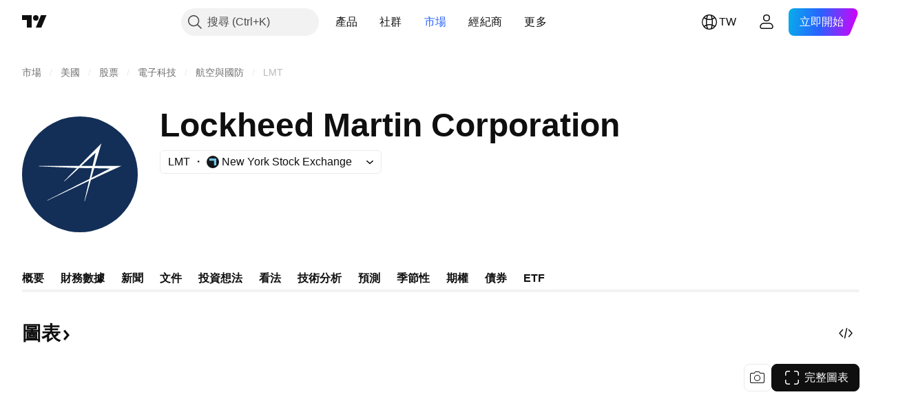

--- FILE ---
content_type: image/svg+xml
request_url: https://s3-symbol-logo.tradingview.com/sector/industrial.svg
body_size: 117
content:
<!-- by TradingView --><svg width="18" height="18" xmlns="http://www.w3.org/2000/svg"><path fill="#D50000" d="M0 0h18v18H0z"/><path d="M5 14V9l2.333 2V9l2.599 2h.586L11 7h1l.5 4h.5v3H5z" fill="#fff"/><path d="M6.667 3.533l.493-.038.493-.038v.008C7.665 3.546 7.766 4 8 4h2.944c.175-.003.515-.031.734.128.248.18.322.329.322.718v.707h-1V5.08c0-.04-.002-.08-.046-.08H7.766c-.57 0-.84-.504-.96-.78-.088-.2-.121-.467-.14-.684v-.003z" fill="#fff"/><ellipse cx="11.5" cy="5.536" rx=".5" ry=".508" fill="#fff"/><ellipse cx="7.167" cy="3.517" rx=".5" ry=".517" fill="#fff"/></svg>

--- FILE ---
content_type: image/svg+xml
request_url: https://s3-symbol-logo.tradingview.com/lockheed-martin--big.svg
body_size: 233
content:
<!-- by TradingView --><svg width="56" height="56" xmlns="http://www.w3.org/2000/svg"><path fill="#132F57" d="M0 0h56v56H0z"/><path d="M48 23.956H35.238C36.913 18.027 38.428 13 38.428 13s-5.743 5.778-10.848 10.956H8.238c-.318 0-.318.15 0 .15.16 0 18.384.825 18.384.825-3.988 3.977-6.141 6.228-6.22 6.304-.16.15 0 .225.159.075.08-.075 2.953-2.553 7.019-6.379l6.301.075c-.4 1.726-.717 3.302-1.196 5.178-7.737 3.902-20.339 10.28-20.339 10.28-.16.076-.08.226.08.15.08-.074 11.805-5.627 20.019-9.53-1.355 5.778-2.232 9.754-2.232 9.83-.08.074.08.15.16 0 0-.076 1.195-4.052 2.951-10.206C40.661 27.183 48 23.956 48 23.956zm-19.383 0c3.828-3.527 7.019-6.38 7.019-6.38s-.558 2.477-1.515 6.38h-5.504zm6.302 1.051l7.656.15s-3.828 1.95-9.013 4.576c.48-1.65.877-3.075 1.357-4.726z" fill="#fff"/></svg>

--- FILE ---
content_type: image/svg+xml
request_url: https://s3-symbol-logo.tradingview.com/lockheed-martin.svg
body_size: 219
content:
<!-- by TradingView --><svg width="18" height="18" xmlns="http://www.w3.org/2000/svg"><path fill="#132F57" d="M0 0h18v18H0z"/><path d="M15 7.521h-4.148C11.397 5.616 11.89 4 11.89 4s-1.866 1.857-3.525 3.521H2.078c-.104 0-.104.049 0 .049.051 0 5.974.265 5.974.265-1.296 1.278-1.996 2.002-2.021 2.026-.052.048 0 .073.051.024.026-.024.96-.82 2.282-2.05l2.047.024c-.13.555-.232 1.061-.388 1.664-2.515 1.255-6.61 3.305-6.61 3.305-.052.024-.026.072.026.048.026-.024 3.836-1.809 6.506-3.063-.44 1.857-.726 3.135-.726 3.16-.026.023.026.047.052 0 0-.025.389-1.303.96-3.281C12.614 8.559 15 7.522 15 7.522zm-6.3 0c1.245-1.133 2.282-2.05 2.282-2.05s-.182.796-.492 2.05H8.7zm2.049.338l2.488.049s-1.244.627-2.93 1.47c.156-.53.286-.988.442-1.519z" fill="#fff"/></svg>